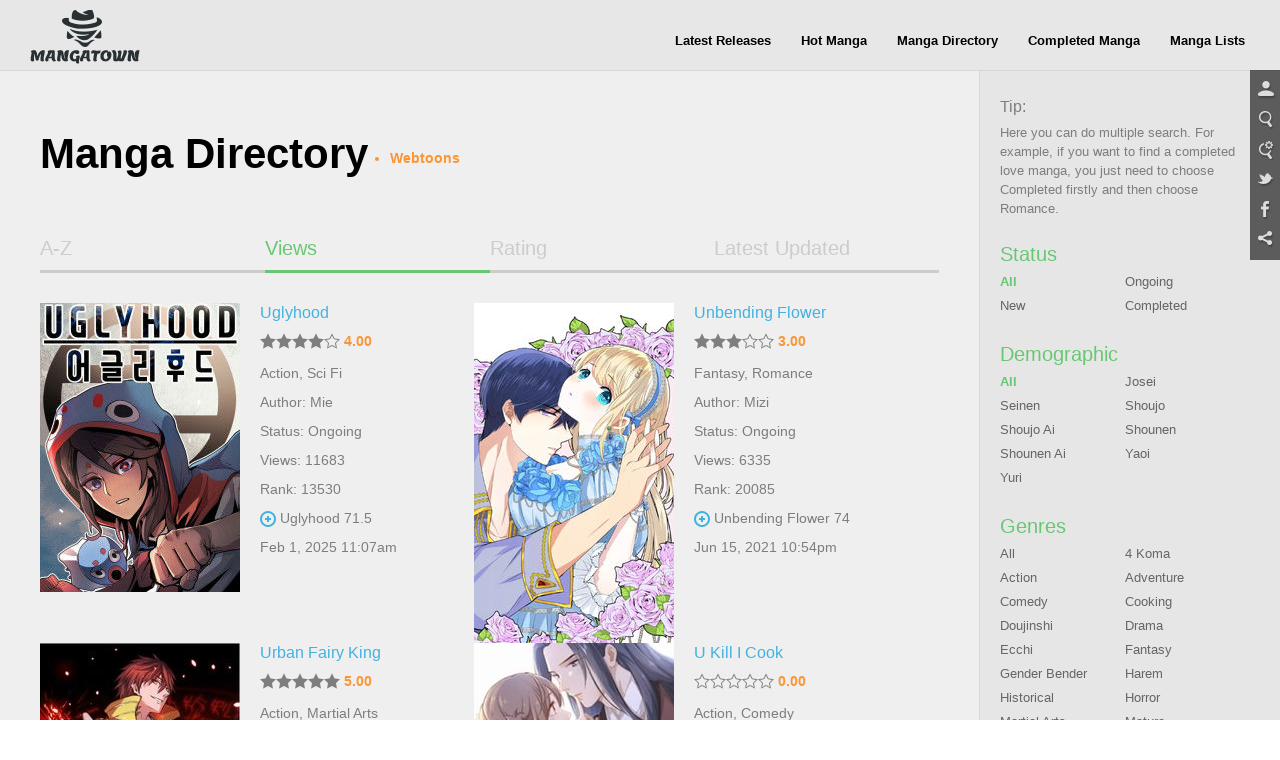

--- FILE ---
content_type: text/html; charset=utf-8
request_url: http://manage.mangahere.com/directory/0-webtoons-2019-0-u-0/
body_size: 9456
content:
<!doctype html>
<html lang="en">
<head>
    <meta charset="UTF-8">
<title>MangaTown - Read Free English Manga Online!</title>
<meta name="keywords" content="manga,read manga online,magna scans,english manga,naruto manga,bleach manga, one piece manga,manga chapter,manga online,read free manga,free manga,read free manga online,manga viewer" />
<meta name="description" content="Browse free manga on line in alphabetical order, Hundreds of high-quality free manga for you, Like Naruto manga, Bleach manga, One Piece manga, Air Gear manga, Claymore manga, Fairy Tale manga, Inuyasha manga, and many more..." />
<meta property="og:title" content="MangaTown - Read Free English Manga Online!" />
<meta property="og:site_name" content="MangaTown" />
<meta property="og:image" content="https://www.mangatown.com/media/images/share.jpg" />
<meta property="og:type" content="website" />
<link type="image/x-icon" rel="Shortcut Icon" href="//www.mangatown.com/media/images/favicon.ico?v=20190130101313" />
<meta name="author" content="MangaTown" />
<meta name="resource-type" content="document" />
<meta name="distribution" content="global" />
<meta name="copyright" content="MangaTown" />
<meta name="robots" content="index,follow" />
<meta name="rating" content="general" />
<meta name="revisit-after" content="1 day" />
<meta property="fb:app_id" content="363707500798706"/>
<meta property="fb:admins" content="100008320095886"/>
<link rel="search" type="application/opensearchdescription+xml" title="MangaTown Search" href="//www.mangatown.com/opensearch.xml" />
<link rel="alternate" type="application/rss+xml" title="RSS" href="http://feeds.feedburner.com/207/oIeP"/>
<link rel="stylesheet" type="text/css" href="//www.mangatown.com/media/css/all.css?v=20190130101313" />
<link rel="stylesheet" type="text/css" href="//www.mangatown.com/media/css/media_screen.css?v=20190130101313" />
<link rel="stylesheet" type="text/css" href="//fonts.googleapis.com/css?family=Open+Sans+Condensed:300,700" />
<script type="text/javascript" src="//www.mangatown.com/media/js/LAB.min.js?v=20190130101313"></script>
<script type="text/javascript">
if( /Android|webOS|iPhone|iPad|iPod|BlackBerry|SymbianOS|Windows Phone|IEMobile|Opera Mini/i.test(navigator.userAgent) ) {
    window.location.href = "http://m.mangatown.com"+window.location.href.split(window.location.host)[1];
}
var img_url = "//www.mangatown.com/media/images/", options, a;
var base_url = "//www.mangatown.com/";
var fb_app_id="363707500798706";
var is_login = "";
$LAB
.queueScript("//ajax.googleapis.com/ajax/libs/jquery/1.8.0/jquery.min.js").queueWait()
.queueScript("//www.mangatown.com/media/js/base.js?v=20190130101313").queueWait()
.queueScript("//www.mangatown.com/media/js/jquery.validate.js?v=20190130101313").queueWait()
.queueScript("//www.mangatown.com/media/js/jquery.autocomplete.js?v=20190130101313").queueWait()
.queueWait();
</script>
    <!--[if IE]>
<script type="text/javascript">$LAB.queueScript("//www.mangatown.com/media/js/html5.js?v=20190130101313");</script>
<![endif]-->

</head>
<body>
<header>
    <div class="menu-nav menu-page">
        <a class="logo" href="//www.mangatown.com/">READ FREE MANGA ONLINE</a>
        <div class="header-fb">
        <iframe src="//www.facebook.com/plugins/like.php?href=https%3A%2F%2Fwww.facebook.com%2Fmangatownlife&amp;width&amp;layout=button_count&amp;action=like&amp;show_faces=false&amp;share=false&amp;height=21" scrolling="no" frameborder="0" allowTransparency="true"></iframe>
        </div>
        <ul class="clearfix">
            <li><a href="//www.mangatown.com/latest/">Latest Releases</a><span></span></li>
            <li><a href="//www.mangatown.com/hot/">Hot Manga</a><span></span></li>
            <li><a href="//www.mangatown.com/directory/">Manga Directory</a><span></span></li>
            <li><a href="//www.mangatown.com/completed/">Completed Manga</a><span></span></li>       
            <li><a href="//www.mangatown.com/manga_lists/">Manga Lists</a><span></span></li>
        </ul>
        
    </div>
    </header>
<!-- header end -->


<section class="main gray-bg clearfix" xmlns="http://www.w3.org/1999/html">
    <article class="widscreen left">
        <div class="article_content">
        <div class="title-top">Manga Directory
            <ul class="select_order">
                <li>Webtoons</li>
            </ul>
        </div>
        <div class="manga_pic_content">
            <ul class="article_tab clearfix">
                <li ><a href="/directory/?name.az">A-Z</a></li>
                <li  class="select"><a href="/directory/">Views</a></li>
                <li ><a href="/directory/?rating.za">Rating</a></li>
                <li ><a href="/directory/?last_chapter_time.za">Latest Updated</a></li>
            </ul>
<ul class="manga_pic_list">
            <li>
                <a class="manga_cover" href="//www.mangatown.com/manga/uglyhood/" title="Uglyhood">
                    <img      src="http://fmcdn.mangahere.com/store/manga/31513/ocover.jpg?token=a73af864b870aa0202ecf392265a1fb6f4141224&ttl=1769770800&v=1548755810" onerror="this.src='//www.mangatown.com/media/images/manga_cover.jpg'" alt="Uglyhood" />                    <em style="display: none;"></em>
                </a>
                <P class="title">
                    <a href="//www.mangatown.com/manga/uglyhood/" title="Uglyhood">
                        Uglyhood                    </a>
                </p>
                <p class="score">
                    <span class="star-full"></span><span class="star-full"></span><span class="star-full"></span><span class="star-full"></span><span class="star-empty"></span>                    <b>4.00</b>
                </p>
                <p class="keyWord"><a href="/directory/0-action-0-0-0-0/">Action</a>, <a href="/directory/0-sci_fi-0-0-0-0/">Sci Fi</a></p>
                <p class="view">Author: <a class="color_0077" href="//www.mangatown.com/author/Mie">Mie</a> </p>
                                <p class="view">Status: Ongoing </p>
                                <p class="view">Views: 11683 </p>
                                <p class="view">Rank: 13530 </p>
                                <p class="new_chapter"><a class="color_0077" title="Uglyhood 71.5" href="//www.mangatown.com/manga/uglyhood/c071.5/">Uglyhood 71.5</a></p>
                <p class="view">Feb 1, 2025 11:07am</p>
				
            </li>
            <li>
                <a class="manga_cover" href="//www.mangatown.com/manga/unbending_flower/" title="Unbending Flower">
                    <img      src="http://fmcdn.mangahere.com/store/manga/33209/ocover.jpg?token=207341434935be125f9ca6f7165f356b0c39fe91&ttl=1769770800&v=1569239513" onerror="this.src='//www.mangatown.com/media/images/manga_cover.jpg'" alt="Unbending Flower" />                    <em style="display: none;"></em>
                </a>
                <P class="title">
                    <a href="//www.mangatown.com/manga/unbending_flower/" title="Unbending Flower">
                        Unbending Flower                    </a>
                </p>
                <p class="score">
                    <span class="star-full"></span><span class="star-full"></span><span class="star-full"></span><span class="star-empty"></span><span class="star-empty"></span>                    <b>3.00</b>
                </p>
                <p class="keyWord"><a href="/directory/0-fantasy-0-0-0-0/">Fantasy</a>, <a href="/directory/0-romance-0-0-0-0/">Romance</a></p>
                <p class="view">Author: <a class="color_0077" href="//www.mangatown.com/author/MiZi">Mizi</a> </p>
                                <p class="view">Status: Ongoing </p>
                                <p class="view">Views: 6335 </p>
                                <p class="view">Rank: 20085 </p>
                                <p class="new_chapter"><a class="color_0077" title="Unbending Flower 74" href="//www.mangatown.com/manga/unbending_flower/c074/">Unbending Flower 74</a></p>
                <p class="view">Jun 15, 2021 10:54pm</p>
				
            </li>
            <li>
                <a class="manga_cover" href="//www.mangatown.com/manga/urban_fairy_king/" title="Urban Fairy King">
                    <img      src="http://fmcdn.mangahere.com/store/manga/33962/ocover.jpg?token=2fd26f374809d576b1c5e93b084bbb21a62acc2c&ttl=1769770800&v=1579497926" onerror="this.src='//www.mangatown.com/media/images/manga_cover.jpg'" alt="Urban Fairy King" />                    <em style="display: none;"></em>
                </a>
                <P class="title">
                    <a href="//www.mangatown.com/manga/urban_fairy_king/" title="Urban Fairy King">
                        Urban Fairy King                    </a>
                </p>
                <p class="score">
                    <span class="star-full"></span><span class="star-full"></span><span class="star-full"></span><span class="star-full"></span><span class="star-full"></span>                    <b>5.00</b>
                </p>
                <p class="keyWord"><a href="/directory/0-action-0-0-0-0/">Action</a>, <a href="/directory/0-martial_arts-0-0-0-0/">Martial Arts</a></p>
                <p class="view">Author: <a class="color_0077" href="//www.mangatown.com/author/Boyi+Animation">Boyi Animation</a> </p>
                                <p class="view">Status: Ongoing </p>
                                <p class="view">Views: 3893 </p>
                                <p class="view">Rank: 21709 </p>
                                <p class="new_chapter"><a class="color_0077" title="Urban Fairy King 286" href="//www.mangatown.com/manga/urban_fairy_king/c286/">Urban Fairy King 286</a></p>
                <p class="view">Apr 1, 2022 2:23pm</p>
				
            </li>
            <li>
                <a class="manga_cover" href="//www.mangatown.com/manga/u_kill_i_cook/" title="U Kill I Cook">
                    <img      src="http://fmcdn.mangahere.com/store/manga/33876/ocover.jpg?token=5fe9ec09f8e70ef2ca4d1c60741986385d724a6e&ttl=1769770800&v=1578294702" onerror="this.src='//www.mangatown.com/media/images/manga_cover.jpg'" alt="U Kill I Cook" />                    <em style="display: none;"></em>
                </a>
                <P class="title">
                    <a href="//www.mangatown.com/manga/u_kill_i_cook/" title="U Kill I Cook">
                        U Kill I Cook                    </a>
                </p>
                <p class="score">
                    <span class="star-empty"></span><span class="star-empty"></span><span class="star-empty"></span><span class="star-empty"></span><span class="star-empty"></span>                    <b>0.00</b>
                </p>
                <p class="keyWord"><a href="/directory/0-action-0-0-0-0/">Action</a>, <a href="/directory/0-comedy-0-0-0-0/">Comedy</a></p>
                <p class="view">Author: <a class="color_0077" href="//www.mangatown.com/author/Jiu+Jiji">Jiu Jiji</a> </p>
                                <p class="view">Status: Ongoing </p>
                                <p class="view">Views: 2591 </p>
                                <p class="view">Rank: 22669 </p>
                                <p class="new_chapter"><a class="color_0077" title="U Kill I Cook 17" href="//www.mangatown.com/manga/u_kill_i_cook/c017/">U Kill I Cook 17</a></p>
                <p class="view">Sep 23, 2020 1:17pm</p>
				
            </li>
            <li>
                <a class="manga_cover" href="//www.mangatown.com/manga/urban_leveling/" title="Urban Leveling">
                    <img      src="http://fmcdn.mangahere.com/store/manga/39811/ocover.jpg?token=a0bb5f9241f7e2716abbe9fcb91cf159e4e5ad6b&ttl=1769770800&v=1625219004" onerror="this.src='//www.mangatown.com/media/images/manga_cover.jpg'" alt="Urban Leveling" />                    <em style="display: none;"></em>
                </a>
                <P class="title">
                    <a href="//www.mangatown.com/manga/urban_leveling/" title="Urban Leveling">
                        Urban Leveling                    </a>
                </p>
                <p class="score">
                    <span class="star-empty"></span><span class="star-empty"></span><span class="star-empty"></span><span class="star-empty"></span><span class="star-empty"></span>                    <b>0.00</b>
                </p>
                <p class="keyWord"><a href="/directory/0-action-0-0-0-0/">Action</a>, <a href="/directory/0-adventure-0-0-0-0/">Adventure</a></p>
                <p class="view">Author: <a class="color_0077" href="//www.mangatown.com/author/Huoxing+Dongman">Huoxing Dongman</a> </p>
                                <p class="view">Status: Ongoing </p>
                                <p class="view">Views: 198 </p>
                                <p class="view">Rank: 28765 </p>
                                <p class="new_chapter"><a class="color_0077" title="Urban Leveling 127" href="//www.mangatown.com/manga/urban_leveling/c127/">Urban Leveling 127</a></p>
                <p class="view">Jun 28, 2021 1:37pm</p>
				
            </li>
            <li>
                <a class="manga_cover" href="//www.mangatown.com/manga/unlovable_replacement/" title="Unlovable Replacement">
                    <img      src="http://fmcdn.mangahere.com/store/manga/43112/ocover.jpg?token=a50ca98bc45f53945022e254556f4c59ff1571b5&ttl=1769770800&v=1663923886" onerror="this.src='//www.mangatown.com/media/images/manga_cover.jpg'" alt="Unlovable Replacement" />                    <em style="display: none;"></em>
                </a>
                <P class="title">
                    <a href="//www.mangatown.com/manga/unlovable_replacement/" title="Unlovable Replacement">
                        Unlovable Replacement                    </a>
                </p>
                <p class="score">
                    <span class="star-full"></span><span class="star-full"></span><span class="star-half"></span><span class="star-empty"></span><span class="star-empty"></span>                    <b>2.50</b>
                </p>
                <p class="keyWord"><a href="/directory/0-drama-0-0-0-0/">Drama</a>, <a href="/directory/0-romance-0-0-0-0/">Romance</a></p>
                <p class="view">Author: <a class="color_0077" href="//www.mangatown.com/author/Nylana">Nylana</a> </p>
                                <p class="view">Status: Ongoing </p>
                                <p class="view">Views: 84 </p>
                                <p class="view">Rank: 31572 </p>
                                <p class="new_chapter"><a class="color_0077" title="Unlovable Replacement 125" href="//www.mangatown.com/manga/unlovable_replacement/c125/">Unlovable Replacement 125</a></p>
                <p class="view">Oct 8, 2025 10:25pm</p>
				
            </li>
            <li>
                <a class="manga_cover" href="//www.mangatown.com/manga/unmelting_words/" title="Unmelting Words">
                    <img      src="http://fmcdn.mangahere.com/store/manga/44615/ocover.jpg?token=466f3da018a342ae4f7eb66032ce96c997effa05&ttl=1769770800&v=1697620256" onerror="this.src='//www.mangatown.com/media/images/manga_cover.jpg'" alt="Unmelting Words" />                    <em style="display: none;"></em>
                </a>
                <P class="title">
                    <a href="//www.mangatown.com/manga/unmelting_words/" title="Unmelting Words">
                        Unmelting Words                    </a>
                </p>
                <p class="score">
                    <span class="star-empty"></span><span class="star-empty"></span><span class="star-empty"></span><span class="star-empty"></span><span class="star-empty"></span>                    <b>0.00</b>
                </p>
                <p class="keyWord"><a href="/directory/0-fantasy-0-0-0-0/">Fantasy</a>, <a href="/directory/0-romance-0-0-0-0/">Romance</a></p>
                <p class="view">Author: <a class="color_0077" href="//www.mangatown.com/author/Michii">Michii</a> </p>
                                <p class="view">Status: Completed </p>
                                <p class="view">Views: 8 </p>
                                <p class="view">Rank: 35872 </p>
                                <p class="new_chapter"><a class="color_0077" title="Unmelting Words 49" href="//www.mangatown.com/manga/unmelting_words/c049/">Unmelting Words 49</a></p>
                <p class="view">Feb 20, 2024 2:38am</p>
				
            </li>
</ul>
    <div class="ad960 mt20">
        <p>Advertisement</p>
        <a href="https://z6store.com/crazy-carnival-sale.html" target="_blank">
            <img src="//c.mangatown.com/store/banners/pc.directory_1519535760.jpg?v=1519535760">
        </a>
    </div>
<div class="next-page"><a class="prev" href="javascript:void(0);">&lt; Prev</a><a class="select" href="javascript:void(0);">1</a><select onchange="javascript:location.href=this.value;"><option value="/directory/0-webtoons-2019-0-u-0/1.htm"selected="selected">1/1</option></select><a class="next" href="javascript:void(0);">Next &gt;</a></div>
        </div>
        </div>
    </article>
    <aside class="wid300 right">
		<script type="text/javascript" id="ad_box_9"></script>        <div class="aside_content aside_one">
            <div class="four_title">Tip:</div>
            <div class="tip_info">
                Here you can do multiple search. For example, if you want to find a completed love manga, you just need to choose Completed firstly and then choose Romance.
            </div>
        </div>

        <div class="aside_content aside_one">
            <div class="two_title">Status</div>
            <ul class="order_cate by_onewidth clearfix">
                <li><a href="/directory/0-webtoons-2019-0-u-0/" class="select">All</a></li>
                <li><a href="/directory/0-webtoons-2019-ongoing-u-0/">Ongoing</a></li><li><a href="/directory/0-webtoons-2019-new-u-0/">New</a></li><li><a href="/directory/0-webtoons-2019-completed-u-0/">Completed</a></li>            </ul>
        </div>

        <div class="aside_content aside_one">
            <div class="two_title">Demographic</div>
            <ul class="order_cate by_onewidth clearfix">
                <li><a href="/directory/0-webtoons-2019-0-u-0/" class="select">All</a></li>
                <li><a href="/directory/josei-webtoons-2019-0-u-0/">Josei</a></li><li><a href="/directory/seinen-webtoons-2019-0-u-0/">Seinen</a></li><li><a href="/directory/shoujo-webtoons-2019-0-u-0/">Shoujo</a></li><li><a href="/directory/shoujo_ai-webtoons-2019-0-u-0/">Shoujo Ai</a></li><li><a href="/directory/shounen-webtoons-2019-0-u-0/">Shounen</a></li><li><a href="/directory/shounen_ai-webtoons-2019-0-u-0/">Shounen Ai</a></li><li><a href="/directory/yaoi-webtoons-2019-0-u-0/">Yaoi</a></li><li><a href="/directory/yuri-webtoons-2019-0-u-0/">Yuri</a></li>            </ul>
        </div>

        <div class="aside_content aside_one">
            <div class="two_title">Genres</div>
            <ul class="order_cate by_onewidth clearfix">
                <li><a href="/directory/0-0-2019-0-u-0/">All</a></li>
                <li><a href="/directory/0-4_koma-2019-0-u-0/">4 Koma</a></li><li><a href="/directory/0-action-2019-0-u-0/">Action</a></li><li><a href="/directory/0-adventure-2019-0-u-0/">Adventure</a></li><li><a href="/directory/0-comedy-2019-0-u-0/">Comedy</a></li><li><a href="/directory/0-cooking-2019-0-u-0/">Cooking</a></li><li><a href="/directory/0-doujinshi-2019-0-u-0/">Doujinshi</a></li><li><a href="/directory/0-drama-2019-0-u-0/">Drama</a></li><li><a href="/directory/0-ecchi-2019-0-u-0/">Ecchi</a></li><li><a href="/directory/0-fantasy-2019-0-u-0/">Fantasy</a></li><li><a href="/directory/0-gender_bender-2019-0-u-0/">Gender Bender</a></li><li><a href="/directory/0-harem-2019-0-u-0/">Harem</a></li><li><a href="/directory/0-historical-2019-0-u-0/">Historical</a></li><li><a href="/directory/0-horror-2019-0-u-0/">Horror</a></li><li><a href="/directory/0-martial_arts-2019-0-u-0/">Martial Arts</a></li><li><a href="/directory/0-mature-2019-0-u-0/">Mature</a></li><li><a href="/directory/0-mecha-2019-0-u-0/">Mecha</a></li><li><a href="/directory/0-music-2019-0-u-0/">Music</a></li><li><a href="/directory/0-mystery-2019-0-u-0/">Mystery</a></li><li><a href="/directory/0-one_shot-2019-0-u-0/">One Shot</a></li><li><a href="/directory/0-psychological-2019-0-u-0/">Psychological</a></li><li><a href="/directory/0-reverse_harem-2019-0-u-0/">Reverse Harem</a></li><li><a href="/directory/0-romance-2019-0-u-0/">Romance</a></li><li><a href="/directory/0-school_life-2019-0-u-0/">School Life</a></li><li><a href="/directory/0-sci_fi-2019-0-u-0/">Sci Fi</a></li><li><a href="/directory/0-slice_of_life-2019-0-u-0/">Slice Of Life</a></li><li><a href="/directory/0-sports-2019-0-u-0/">Sports</a></li><li><a href="/directory/0-supernatural-2019-0-u-0/">Supernatural</a></li><li><a href="/directory/0-suspense-2019-0-u-0/">Suspense</a></li><li><a href="/directory/0-tragedy-2019-0-u-0/">Tragedy</a></li><li><a href="/directory/0-vampire-2019-0-u-0/">Vampire</a></li><li><a href="/directory/0-webtoons-2019-0-u-0/" class="select">Webtoons</a></li><li><a href="/directory/0-youkai-2019-0-u-0/">Youkai</a></li><li><a href="/directory/0-teens_love-2019-0-u-0/">Teens Love</a></li>            </ul>
        </div>

        <div class="aside_content aside_one">
            <div class="two_title">Type</div>
            <ul class="order_cate by_twowidth clearfix">
                <li><a href="/directory/0-webtoons-2019-0-u-0/" class="select">All</a></li>
                <li><a href="/directory/0-webtoons-2019-0-u-manga/">Manga</a></li><li><a href="/directory/0-webtoons-2019-0-u-manhwa/">Manhwa</a></li><li><a href="/directory/0-webtoons-2019-0-u-manhua/">Manhua</a></li>            </ul>
        </div>

        <div class="aside_content aside_one">
            <div class="two_title">Initial Alphabetic</div>
            <ul class="order_cate by_threewidth clearfix">
                <li><a href="/directory/0-webtoons-2019-0-0-0/">All</a></li>
                <li><a href="/directory/0-webtoons-2019-0-a-0/">A</a></li><li><a href="/directory/0-webtoons-2019-0-b-0/">B</a></li><li><a href="/directory/0-webtoons-2019-0-c-0/">C</a></li><li><a href="/directory/0-webtoons-2019-0-d-0/">D</a></li><li><a href="/directory/0-webtoons-2019-0-e-0/">E</a></li><li><a href="/directory/0-webtoons-2019-0-f-0/">F</a></li><li><a href="/directory/0-webtoons-2019-0-g-0/">G</a></li><li><a href="/directory/0-webtoons-2019-0-h-0/">H</a></li><li><a href="/directory/0-webtoons-2019-0-i-0/">I</a></li><li><a href="/directory/0-webtoons-2019-0-j-0/">J</a></li><li><a href="/directory/0-webtoons-2019-0-k-0/">K</a></li><li><a href="/directory/0-webtoons-2019-0-l-0/">L</a></li><li><a href="/directory/0-webtoons-2019-0-m-0/">M</a></li><li><a href="/directory/0-webtoons-2019-0-n-0/">N</a></li><li><a href="/directory/0-webtoons-2019-0-o-0/">O</a></li><li><a href="/directory/0-webtoons-2019-0-p-0/">P</a></li><li><a href="/directory/0-webtoons-2019-0-q-0/">Q</a></li><li><a href="/directory/0-webtoons-2019-0-r-0/">R</a></li><li><a href="/directory/0-webtoons-2019-0-s-0/">S</a></li><li><a href="/directory/0-webtoons-2019-0-t-0/">T</a></li><li><a href="/directory/0-webtoons-2019-0-u-0/" class="select">U</a></li><li><a href="/directory/0-webtoons-2019-0-v-0/">V</a></li><li><a href="/directory/0-webtoons-2019-0-w-0/">W</a></li><li><a href="/directory/0-webtoons-2019-0-x-0/">X</a></li><li><a href="/directory/0-webtoons-2019-0-y-0/">Y</a></li><li><a href="/directory/0-webtoons-2019-0-z-0/">Z</a></li><li><a href="/directory/0-webtoons-2019-0-0_9-0/">0-9</a></li>            </ul>
        </div>

        <div class="aside_content aside_one">
            <div class="two_title">Year of Released</div>
            <ul class="order_cate by_threewidth clearfix">
                <li><a href="/directory/0-webtoons-0-0-u-0/">All</a></li>
                <li><a href="/directory/0-webtoons-2026-0-u-0/">2026</a></li><li><a href="/directory/0-webtoons-2025-0-u-0/">2025</a></li><li><a href="/directory/0-webtoons-2024-0-u-0/">2024</a></li><li><a href="/directory/0-webtoons-2023-0-u-0/">2023</a></li><li><a href="/directory/0-webtoons-2022-0-u-0/">2022</a></li><li><a href="/directory/0-webtoons-2021-0-u-0/">2021</a></li><li><a href="/directory/0-webtoons-2020-0-u-0/">2020</a></li><li><a href="/directory/0-webtoons-2019-0-u-0/" class="select">2019</a></li><li><a href="/directory/0-webtoons-2018-0-u-0/">2018</a></li><li><a href="/directory/0-webtoons-2017-0-u-0/">2017</a></li><li><a href="/directory/0-webtoons-2016-0-u-0/">2016</a></li><li><a href="/directory/0-webtoons-2015-0-u-0/">2015</a></li><li><a href="/directory/0-webtoons-2014-0-u-0/">2014</a></li><li><a href="/directory/0-webtoons-2013-0-u-0/">2013</a></li><li><a href="/directory/0-webtoons-2012-0-u-0/">2012</a></li><li><a href="/directory/0-webtoons-2011-0-u-0/">2011</a></li><li><a href="/directory/0-webtoons-2010-0-u-0/">2010</a></li><li><a href="/directory/0-webtoons-2009-0-u-0/">2009</a></li><li><a href="/directory/0-webtoons-2008-0-u-0/">2008</a></li><li><a href="/directory/0-webtoons-2007-0-u-0/">2007</a></li><li><a href="/directory/0-webtoons-2006-0-u-0/">2006</a></li><li><a href="/directory/0-webtoons-2005-0-u-0/">2005</a></li><li><a href="/directory/0-webtoons-2004-0-u-0/">2004</a></li><li><a href="/directory/0-webtoons-2003-0-u-0/">2003</a></li><li><a href="/directory/0-webtoons-2002-0-u-0/">2002</a></li><li><a href="/directory/0-webtoons-2001-0-u-0/">2001</a></li><li><a href="/directory/0-webtoons-2000-0-u-0/">2000</a></li><li><a href="/directory/0-webtoons-1999-0-u-0/">1999</a></li><li><a href="/directory/0-webtoons-others-0-u-0/">Others</a></li>            </ul>
        </div>
        <div class="aside_content aside_one">
    <div class="two_title">Hot Manga<a class="more right" href="/hot/">More</a></div>
    <ul class="aside_tab clearfix">
        <li class="select">Total</li>
        <li>Month</li>
        <li>Week</li>
        <li>Today</li>
    </ul>
    <div class="aside_tablist_main">
        <ul class="order_list">
                    <li><a href="//www.mangatown.com/manga/shokugeki_no_soma/" title="Shokugeki no Soma">
                Shokugeki no Soma            </a></li>
            <li><a href="//www.mangatown.com/manga/fairy_tail/" title="Fairy Tail">
                Fairy Tail            </a></li>
            <li><a href="//www.mangatown.com/manga/onepunch_man/" title="Onepunch-Man">
                Onepunch-Man            </a></li>
            <li><a href="//www.mangatown.com/manga/one_piece/" title="One Piece">
                One Piece            </a></li>
            <li><a href="//www.mangatown.com/manga/tales_of_demons_and_gods/" title="Tales of Demons and Gods">
                Tales of Demons and Gods            </a></li>
            <li><a href="//www.mangatown.com/manga/tate_no_yuusha_no_nariagari/" title="Tate no Yuusha no Nariagari">
                Tate no Yuusha no Nariagari            </a></li>
            <li><a href="//www.mangatown.com/manga/nanatsu_no_taizai/" title="Nanatsu no Taizai">
                Nanatsu no Taizai            </a></li>
            <li><a href="//www.mangatown.com/manga/shingeki_no_kyojin/" title="Shingeki no Kyojin">
                Shingeki no Kyojin            </a></li>
            <li><a href="//www.mangatown.com/manga/boku_no_hero_academia/" title="Boku no Hero Academia">
                Boku no Hero Academia            </a></li>
            <li><a href="//www.mangatown.com/manga/bleach/" title="Bleach">
                Bleach            </a></li>
            <li><a href="//www.mangatown.com/manga/black_clover/" title="Black Clover">
                Black Clover            </a></li>
            <li><a href="//www.mangatown.com/manga/tomo_chan_wa_onnanoko/" title="Tomo-chan wa Onnanoko!">
                Tomo-chan wa Onnanoko!            </a></li>
            <li><a href="//www.mangatown.com/manga/battle_through_the_heavens/" title="Battle Through the Heavens">
                Battle Through the Heavens            </a></li>
            <li><a href="//www.mangatown.com/manga/soul_land/" title="Soul Land">
                Soul Land            </a></li>
            <li><a href="//www.mangatown.com/manga/dungeon_ni_deai_o_motomeru_no_wa_machigatte_iru_darou_ka/" title="Dungeon ni Deai o Motomeru no wa Machigatte Iru Darou ka">
                Dungeon ni Deai o Mot ... arou ka            </a></li>
            <li><a href="//www.mangatown.com/manga/the_gamer/" title="The Gamer">
                The Gamer            </a></li>
            <li><a href="//www.mangatown.com/manga/tokyo_ghoul_re/" title="Tokyo Ghoul:re">
                Tokyo Ghoul:re            </a></li>
            <li><a href="//www.mangatown.com/manga/uq_holder/" title="UQ Holder!">
                UQ Holder!            </a></li>
            <li><a href="//www.mangatown.com/manga/monster_musume_no_iru_nichijou/" title="Monster Musume no Iru Nichijou">
                Monster Musume no Iru Nichijou            </a></li>
            <li><a href="//www.mangatown.com/manga/re_monster/" title="Re:Monster">
                Re:Monster            </a></li>
            </ul>
        <ul class="order_list" style="display:none;">
                    <li><a href="//www.mangatown.com/manga/onepunch_man/" title="Onepunch-Man">
                Onepunch-Man            </a></li>
            <li><a href="//www.mangatown.com/manga/my_landlady_noona/" title="My Landlady Noona">
                My Landlady Noona            </a></li>
            <li><a href="//www.mangatown.com/manga/panty_note/" title="Panty Note">
                Panty Note            </a></li>
            <li><a href="//www.mangatown.com/manga/kono_oto_tomare/" title="Kono Oto Tomare!">
                Kono Oto Tomare!            </a></li>
            <li><a href="//www.mangatown.com/manga/keep_this_a_secret_from_mom/" title="Keep This a Secret From Mom!">
                Keep This a Secret From Mom!            </a></li>
            <li><a href="//www.mangatown.com/manga/hagure_idol_jigokuhen/" title="Hagure Idol Jigokuhen">
                Hagure Idol Jigokuhen            </a></li>
            <li><a href="//www.mangatown.com/manga/blind_play/" title="Blind Play">
                Blind Play            </a></li>
            <li><a href="//www.mangatown.com/manga/stepmother_s_friends/" title="Stepmother&#039;s Friends">
                Stepmother&#039;s Friends            </a></li>
            <li><a href="//www.mangatown.com/manga/parallel_paradise/" title="Parallel Paradise">
                Parallel Paradise            </a></li>
            <li><a href="//www.mangatown.com/manga/savage_hero/" title="Savage Hero">
                Savage Hero            </a></li>
            <li><a href="//www.mangatown.com/manga/tsumi_to_kai/" title="Tsumi to Kai">
                Tsumi to Kai            </a></li>
            <li><a href="//www.mangatown.com/manga/bungou_stray_dogs/" title="Bungou Stray Dogs">
                Bungou Stray Dogs            </a></li>
            <li><a href="//www.mangatown.com/manga/blood_link/" title="Blood Link">
                Blood Link            </a></li>
            <li><a href="//www.mangatown.com/manga/dou_ka_ore_wo_hanatte_oitekure/" title="Dou ka Ore wo Hanatte Oitekure">
                Dou ka Ore wo Hanatte Oitekure            </a></li>
            <li><a href="//www.mangatown.com/manga/toshiue_elite_onna_kishi_ga_boku_no_mae_de_dake_kawaii/" title="Toshiue elite onna kishi ga boku no mae de dake kawaii">
                Toshiue elite onna ki ...  kawaii            </a></li>
            <li><a href="//www.mangatown.com/manga/world_s_end_harem/" title="World&#039;s End Harem">
                World&#039;s End Harem            </a></li>
            <li><a href="//www.mangatown.com/manga/dai_dark/" title="Dai Dark">
                Dai Dark            </a></li>
            <li><a href="//www.mangatown.com/manga/high_clear/" title="HIGH CLEAR">
                HIGH CLEAR            </a></li>
            <li><a href="//www.mangatown.com/manga/arslan_senki/" title="Arslan Senki">
                Arslan Senki            </a></li>
            <li><a href="//www.mangatown.com/manga/giant_ojou_sama/" title="Giant Ojou-sama">
                Giant Ojou-sama            </a></li>
            </ul>
        <ul class="order_list" style="display:none;">
                    <li><a href="//www.mangatown.com/manga/kono_oto_tomare/" title="Kono Oto Tomare!">
                Kono Oto Tomare!            </a></li>
            <li><a href="//www.mangatown.com/manga/onepunch_man/" title="Onepunch-Man">
                Onepunch-Man            </a></li>
            <li><a href="//www.mangatown.com/manga/my_landlady_noona/" title="My Landlady Noona">
                My Landlady Noona            </a></li>
            <li><a href="//www.mangatown.com/manga/panty_note/" title="Panty Note">
                Panty Note            </a></li>
            <li><a href="//www.mangatown.com/manga/hagure_idol_jigokuhen/" title="Hagure Idol Jigokuhen">
                Hagure Idol Jigokuhen            </a></li>
            <li><a href="//www.mangatown.com/manga/blood_link/" title="Blood Link">
                Blood Link            </a></li>
            <li><a href="//www.mangatown.com/manga/keep_this_a_secret_from_mom/" title="Keep This a Secret From Mom!">
                Keep This a Secret From Mom!            </a></li>
            <li><a href="//www.mangatown.com/manga/tsumi_to_kai/" title="Tsumi to Kai">
                Tsumi to Kai            </a></li>
            <li><a href="//www.mangatown.com/manga/stepmother_s_friends/" title="Stepmother&#039;s Friends">
                Stepmother&#039;s Friends            </a></li>
            <li><a href="//www.mangatown.com/manga/blind_play/" title="Blind Play">
                Blind Play            </a></li>
            <li><a href="//www.mangatown.com/manga/taming_the_tiger/" title="Taming the Tiger">
                Taming the Tiger            </a></li>
            <li><a href="//www.mangatown.com/manga/dai_dark/" title="Dai Dark">
                Dai Dark            </a></li>
            <li><a href="//www.mangatown.com/manga/parallel_paradise/" title="Parallel Paradise">
                Parallel Paradise            </a></li>
            <li><a href="//www.mangatown.com/manga/high_clear/" title="HIGH CLEAR">
                HIGH CLEAR            </a></li>
            <li><a href="//www.mangatown.com/manga/savage_hero/" title="Savage Hero">
                Savage Hero            </a></li>
            <li><a href="//www.mangatown.com/manga/the_teen_web_novelist_is_a_girl_magnet_now_my_crush_feels_bad_for_rejecting_me/" title="The Teen Web Novelist is a Girl Magnet: Now My Crush Feels Bad for Rejecting Me!">
                The Teen Web Novelist ... ing Me!            </a></li>
            <li><a href="//www.mangatown.com/manga/futoku_no_guild/" title="Futoku no Guild">
                Futoku no Guild            </a></li>
            <li><a href="//www.mangatown.com/manga/getsuyoubi_no_tawawa/" title="Getsuyoubi no Tawawa">
                Getsuyoubi no Tawawa            </a></li>
            <li><a href="//www.mangatown.com/manga/i_can_t_escape_from_mr_naughty_red_riding_hood/" title="I Can&#039;t Escape From Mr. Naughty Red Riding Hood">
                I Can&#039;t Escape F ... ng Hood            </a></li>
            <li><a href="//www.mangatown.com/manga/arslan_senki/" title="Arslan Senki">
                Arslan Senki            </a></li>
            </ul>
        <ul class="order_list" style="display:none;">
                    <li><a href="//www.mangatown.com/manga/kono_oto_tomare/" title="Kono Oto Tomare!">
                Kono Oto Tomare!            </a></li>
            <li><a href="//www.mangatown.com/manga/panty_note/" title="Panty Note">
                Panty Note            </a></li>
            <li><a href="//www.mangatown.com/manga/onepunch_man/" title="Onepunch-Man">
                Onepunch-Man            </a></li>
            <li><a href="//www.mangatown.com/manga/my_landlady_noona/" title="My Landlady Noona">
                My Landlady Noona            </a></li>
            <li><a href="//www.mangatown.com/manga/stepmother_s_friends/" title="Stepmother&#039;s Friends">
                Stepmother&#039;s Friends            </a></li>
            <li><a href="//www.mangatown.com/manga/hagure_idol_jigokuhen/" title="Hagure Idol Jigokuhen">
                Hagure Idol Jigokuhen            </a></li>
            <li><a href="//www.mangatown.com/manga/tsumi_to_kai/" title="Tsumi to Kai">
                Tsumi to Kai            </a></li>
            <li><a href="//www.mangatown.com/manga/blind_play/" title="Blind Play">
                Blind Play            </a></li>
            <li><a href="//www.mangatown.com/manga/blood_link/" title="Blood Link">
                Blood Link            </a></li>
            <li><a href="//www.mangatown.com/manga/keep_this_a_secret_from_mom/" title="Keep This a Secret From Mom!">
                Keep This a Secret From Mom!            </a></li>
            <li><a href="//www.mangatown.com/manga/arslan_senki/" title="Arslan Senki">
                Arslan Senki            </a></li>
            <li><a href="//www.mangatown.com/manga/the_teen_web_novelist_is_a_girl_magnet_now_my_crush_feels_bad_for_rejecting_me/" title="The Teen Web Novelist is a Girl Magnet: Now My Crush Feels Bad for Rejecting Me!">
                The Teen Web Novelist ... ing Me!            </a></li>
            <li><a href="//www.mangatown.com/manga/the_pawn_s_revenge/" title="The Pawn&#039;s Revenge">
                The Pawn&#039;s Revenge            </a></li>
            <li><a href="//www.mangatown.com/manga/futoku_no_guild/" title="Futoku no Guild">
                Futoku no Guild            </a></li>
            <li><a href="//www.mangatown.com/manga/taming_the_tiger/" title="Taming the Tiger">
                Taming the Tiger            </a></li>
            <li><a href="//www.mangatown.com/manga/dai_dark/" title="Dai Dark">
                Dai Dark            </a></li>
            <li><a href="//www.mangatown.com/manga/giant_ojou_sama/" title="Giant Ojou-sama">
                Giant Ojou-sama            </a></li>
            <li><a href="//www.mangatown.com/manga/kimi_no_koto_tabeteii/" title="Kimi no Koto Tabeteii?">
                Kimi no Koto Tabeteii?            </a></li>
            <li><a href="//www.mangatown.com/manga/parallel_paradise/" title="Parallel Paradise">
                Parallel Paradise            </a></li>
            <li><a href="//www.mangatown.com/manga/dou_ka_ore_wo_hanatte_oitekure/" title="Dou ka Ore wo Hanatte Oitekure">
                Dou ka Ore wo Hanatte Oitekure            </a></li>
            </ul>
    </div>
</div>    </aside>
</section>
<!--------------------footer start-------------------->
<footer class="clearfix">
	<div class="footer-left">
        <ul class="footer-leftmenu">
        	<li><a href="/affiliates.htm">Affiliates</a></li>
<li><a target="_blank"  href="http://mangazoneapp.com/?utm_source=mtaff&utm_medium=affiliates&utm_campaign=mtaffiliates">Manga App</a></li><li><a target="_blank"  href="https://www.facebook.com/mangatownlife">Fan Page</a></li>        </ul>
        <ul class="footer-leftnav">
        	<li><a href="/privacy.htm">Privacy Policy</a></li>
            <li><a href="/terms.htm">Terms of Service</a></li>
            <li><a rel="nofollow" href="/contact_us.htm">Contact Us</a></li>
            <li><a href="/affiliates.htm">Affiliates</a></li>
            <li><a href="/sitemap.xml">Sitemap</a></li>
            <li><a rel="nofollow" href="/suggest_manga.htm">Suggest A Manga</a></li>
        </ul>
        <p>&copy; 2014 MangaTown.com</p>
    </div>
    <div class="footer-right">
        <ul>
            <li><a href="//www.mangatown.com/manga/naruto">NARUTO</a><span style="top: 42px;"></span></li>
            <li><a href="//www.mangatown.com/manga/bleach/">BLEACH</a><span style="top: 42px;"></span></li>
            <li><a href="//www.mangatown.com/manga/one_piece/">ONE PIECE</a><span style="top: 42px;"></span></li>
            <li><a href="//www.mangatown.com/manga/fairy_tail/">FAIRY TAIL</a><span style="top: 42px;"></span></li>
            <li><a href="//www.mangatown.com/manga/noblesse/">NOBLESSE</a><span style="top: 42px;"></span></li>
        </ul>
    </div>
</footer><div class="plug-right">
	<ul>
    	<li class="userbtn"><a href="javascript:;" id="login" title="Login"></a></li>
        <li class="searchbtn">
            <a title="Search" href="javascript:;"></a>
            <input type="text" class="search-text" id="query" />
        </li>
        <li class="advsearchbtn"><a title="Advanced Search" href="/advsearch.htm"></a></li>
        <li class="twbtn"><a target="_blank" href="https://twitter.com/MangaTown2014"></a></li>
        <li class="fbbtn"><a target="_blank" href="https://www.facebook.com/mangatownlife"></a></li>
        <li class="sharebtn"><a href="javascript:;" class="st_sharethis_custom" st_via="mangatown2014" st_title="MangaTown - Read Free English Manga Online!"></a></li>
	</ul>
</div>

<div class="dialog_box" id="log_in">
	<a href="javascript:;" class="close" title="Close"></a>
	<div class="title">Member Login</div>
	<p>Log in with your Facebook account</p>
	<p><a href="https://sso.mangatown.com/connect/facebookSignin.php" class="facebook_sign"><span>f</span>Login with Facebook</a></p>
	<p><em>OR</em></p>
	<p>MangaTown account <a href="javascript:;" class="color_41b2 ml5" onclick="boxToggle('log_in', 'sign_in')">Don’t have an account?</a></p>

	<form id="loginform">
		<ul class="box_list">
			<li>
				<label>User Name</label>
				<input type="text" name="name"/>
			</li>
			<li>
				<label>Password</label>
				<input type="password" name="pass"/>
			</li>
			<li>
				<label class="checkbox">
					<input type="checkbox" checked="checked" value="1" name="remember">Remember me
				</label>
				<a href="javascript:;" onclick="boxToggle('log_in', 'forgot_passd')" class="color_41b2">Forgot Username/Password?</a>
			</li>
			<li><a href="javascript:;" class="four_buttoon" id="normal_login">Log In</a></li>
		</ul>
	</form>
</div>

<div class="dialog_box" id="sign_in">
	<a href="javascript:;" class="close" title="Close"></a>
	<div class="title">Register A New Account</div>
	<p>Want to save time? Sign up with your facebook account now</p>
	<p><a href="#" class="facebook_sign"><span>f</span>Login with Facebook</a></p>
	<p><em>OR</em></p>
	<p>Complete the form below</p>

	<form id="signinform">
		<ul class="box_list">
			<li>
				<label>User Name</label>
				<input type="text" name="username" id="username"/>
	       		<span class="msg_errors">Must be 4-14 letters or numbers</span>
	       </li>
	       <li>
	       		<label>Password</label>
	       		<input type="password" name="password" id="password"/>
	       		<span class="msg_errors">Must be 6-14 characters</span>
	       </li>
	       <li>
		       	<label>Re-type Password</label>
		       	<input type="password" name="password_confirm" id="password_confirm"/>
		       	<span></span>
	       </li>
	       <li>
				<label>Email</label>
		       	<input type="text" name="email" id="email"/>
		       	<span></span>
	       </li>
	       <li>
		       	<label class="checkbox">
		       		<input type="checkbox" id="iagree">I accept the <a href="/registration_agreement.htm" target="_blank" class="color_41b2">terms of the agreement</a>.
		       	</label>
	       </li>
	       <li><a href="javascript:;" class="four_buttoon" id="sign_up">Sign Up</a><a href="javascript:;" class="four_buttoon dg_cancel">CANCEL</a></li>
		</ul>
	</form>
</div>

<div class="dialog_box" id="forgot_passd">
	 <a href="javascript:void(0);" class="close" title="Close"></a>
	 <div class="title">Forgot password</div>
	 <p>If you’ve forgotten your passowrd,you can write your registered email here to get your password back.</p>

 	<form id="forgotform">
	 <ul class="box_list">
			<li>
				<label>Email</label>
				<input type="text" name="fg_email"/>
				<span></span>
			</li>
			<li><a href="javascript:;" class="four_buttoon" id="forgot">SEND PASSWORD</a><a href="javascript:;" class="four_buttoon dg_cancel">CANCEL</a></li>
			<input type="hidden" name="act">
	 </ul>
	</form>
</div>

<div id="back_top"></div>
<script>
window.fbAsyncInit = function() {
	FB.init({
		appId      : '363707500798706',
		xfbml      : true,
		version    : 'v2.10'
	});
	FB.AppEvents.logPageView();
};

(function(d, s, id){
	var js, fjs = d.getElementsByTagName(s)[0];
	if (d.getElementById(id)) {return;}
	js = d.createElement(s); js.id = id;
	js.src = "https://connect.facebook.net/en_US/sdk.js";
	fjs.parentNode.insertBefore(js, fjs);
}(document, 'script', 'facebook-jssdk'));
</script>
<script type="text/javascript">
$LAB.queueScript("//www.mangatown.com/media/js/user.js?v=20190130101313").queueWait();
</script>
<script type="text/javascript">
$LAB.queueWait(function () {
    function do_search(e) {
        if($(e).val()=="") {
            $(e).fadeOut();
        } else {
            location.href="/search.php?name=" + $(e).val();
        }
    }
    $(".plug-right .searchbtn a").toggle(function(){
        $("#query").fadeIn().focus();
    },function(){
        do_search("#query");
    });
    $("#query").bind('keydown', function (e) {
        if (e.which == 13) {
            do_search(this);
        }
    });
    jQuery(function () {
        options = {
            serviceUrl: '/ajax/search.php',
            minChars: 2,
            delimiter: /(,|;)\s*/,
            maxHeight: 400,
            width: 150,
            zIndex: 9999,
            deferRequestBy: 0,
            noCache: false
        };
        $('#query').autocomplete(options);
    });
    var img_url = " ", options, a;
    $(".cartoon-content").hScrollPane({
        mover:"ul",
        moverW:function(){return $(".cartoon-content:eq(0) li").length*$(".cartoon-content:eq(0) li").outerWidth(true);}(),
        showArrow:false,
        handleCssAlter:"draghandlealter",
        mousewheel:{bind:false}
    });
}).queueScript('//ws.sharethis.com/button/buttons.js').queueWait(function(){
    stLight.options({publisher: "5604dd19-063d-481f-aac6-d8e01a9a2c91", doNotHash: false, doNotCopy: false, hashAddressBar: false, servicePopup: true});
});

</script>
<!--
-->
<script type="text/javascript" id="ad_foot"></script>

<script type="text/javascript">
(function () {
            var ga = document.createElement('script'); ga.type = 'text/javascript'; ga.async = true;
            ga.src =('https:' == document.location.protocol ? 'https://' : 'http://') + "w.cnzz.com/c.php?id=1273381064";
            var s = document.getElementsByTagName('script')[0]; s.parentNode.insertBefore(ga, s);
        })();
</script>
<script type="text/javascript">
var url = '';
if (typeof (currentPageType) === "undefined") {
    currentPageType = 1;
}
if (currentPageType == 1) {
    url = "//www.56lm.cc/test/mangatown/pc/yb_home.js"
}
if (currentPageType == 2) {
    url = "//www.56lm.cc/test/mangatown/pc/yb_manga.js"
}
if (currentPageType == 3) {
    url = "//www.56lm.cc/test/mangatown/pc/yb_read.js"
}
if (url != '') {
    $LAB.queueScript(url + "?r=" + (new Date()).toString().split(':')[0].replace(/ /g, '')).queueWait(function () {
        YB_ARRAY.reverse();
        rewritedcwrite();
        execute();
    });
}
</script>
<script type="text/javascript">
$LAB.runQueue();
</script>
<script defer src="https://static.cloudflareinsights.com/beacon.min.js/vcd15cbe7772f49c399c6a5babf22c1241717689176015" integrity="sha512-ZpsOmlRQV6y907TI0dKBHq9Md29nnaEIPlkf84rnaERnq6zvWvPUqr2ft8M1aS28oN72PdrCzSjY4U6VaAw1EQ==" data-cf-beacon='{"version":"2024.11.0","token":"f3c60724622b4826a47ae5b263f6030b","r":1,"server_timing":{"name":{"cfCacheStatus":true,"cfEdge":true,"cfExtPri":true,"cfL4":true,"cfOrigin":true,"cfSpeedBrain":true},"location_startswith":null}}' crossorigin="anonymous"></script>
</body>
</html>